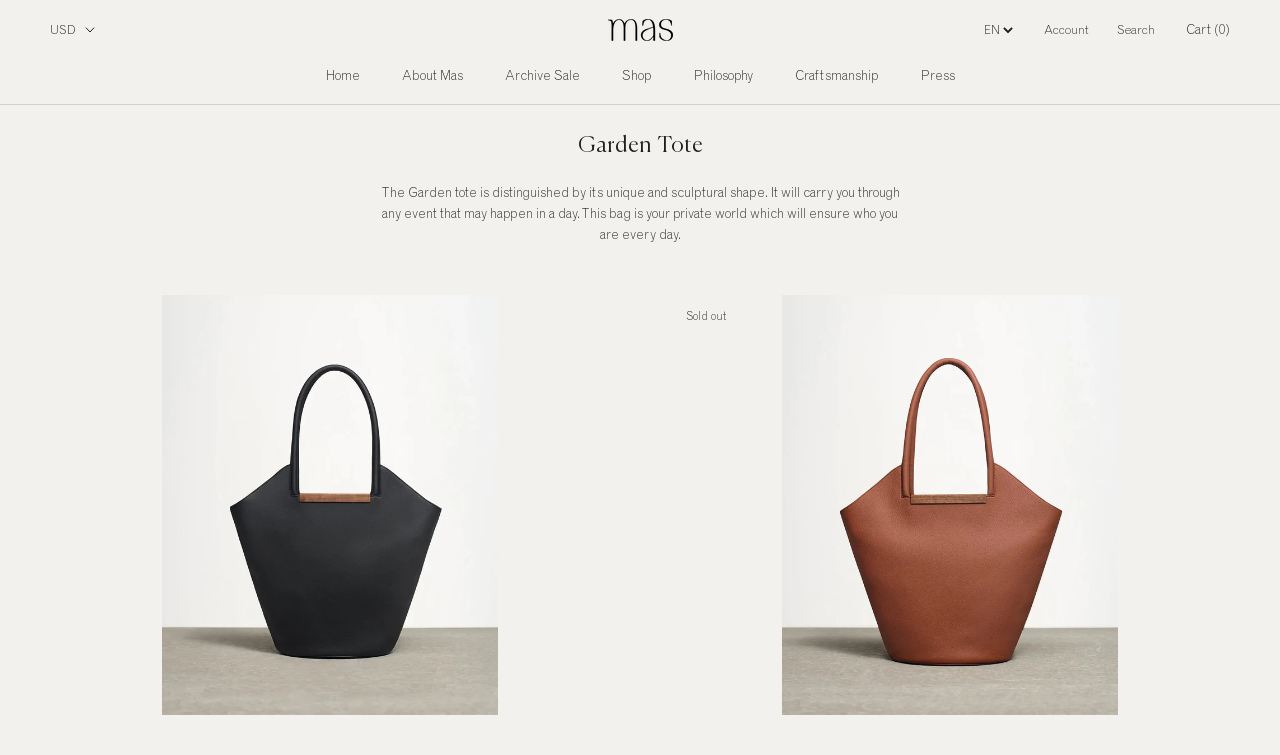

--- FILE ---
content_type: text/javascript
request_url: https://themasfamily.com/cdn/shop/t/12/assets/db.preorder.data.js?v=286522954406126802416478092454
body_size: 26
content:
DB.PreOrder.settings={mixCartWarning:!0,ishideBuyNow:!0,appearance:{preorderBtn:{color:"#F2F1EE",hoverColor:"#F2F1EE",bgColor:"#231f20",hoverBgColor:"#231f20",borderColor:"#231f20",borderHoverColor:"#231f20"},aboveMessage:{fontsize:"1",alignment:"center",color:"#F2F1EE",bgColor:"#F2F1EE"},belowMessage:{fontsize:"14",alignment:"left",color:"#231f20",bgColor:"#F2F1EE"},naMessage:{color:"#231f20",bgColor:"#F2F1EE",borderColor:"#231f20"}},apiUrl:"https://stormpreorder.com/"},DB.PreOrder.preorderSettings={"4440592220260":{settingType:"product",default:{enable:!0,startCondition:{type:"now",condition:""},endCondition:null,applyDiscount:!1,enableDiscountPrice:!1,discountPriceLable:"",message:{enable:!1,preOrderBtnText:"Pre Order",naMessage:"Not available for Pre order",btnAboveMessage:"Don't miss out - Grab your now before",btnBelowMessage:"Sold out. The Quinta in Danube will be available by March 30th"}},variants:{"31538054398052":{enable:!0,startCondition:{type:"now",condition:""},endCondition:null,applyDiscount:!1,enableDiscountPrice:!1,discountPriceLable:"",message:{enable:!1,preOrderBtnText:"Pre order",naMessage:"Not available for Pre order",btnAboveMessage:"Don't miss out - Grab your now before",btnBelowMessage:"We will fulfill the item as soon as"}}}},"1686601171044":{settingType:"variant",default:{enable:!1,startCondition:{type:"now",condition:""},endCondition:null,applyDiscount:!1,enableDiscountPrice:!1,discountPriceLable:"",message:{enable:!1,preOrderBtnText:null,naMessage:null,btnAboveMessage:null,btnBelowMessage:null}}},"7256428216474":{settingType:"product",default:{enable:!0,startCondition:{type:"now",condition:""},endCondition:null,applyDiscount:!1,enableDiscountPrice:!1,discountPriceLable:"",message:{enable:!1,preOrderBtnText:null,naMessage:null,btnAboveMessage:null,btnBelowMessage:null}}},"7256452530330":{settingType:"product",default:{enable:!0,startCondition:{type:"now",condition:""},endCondition:null,applyDiscount:!1,enableDiscountPrice:!1,discountPriceLable:"",message:{enable:!1,preOrderBtnText:null,naMessage:null,btnAboveMessage:null,btnBelowMessage:null}}}},DB.PreOrder.translation={message:{preOrderBtnText:"Pre-Order",naMessage:"Unavailable",btnAboveMessage:" ",btnBelowMessage:"Expected to ship on April 8th 2022"},cartItemlabel:"Info: DB Pre-order item",mixCartWarningAlertMessage:"There are still stock pre-order items that can be added to the cart. You can purchase up to max products",mixCartWarningCheckboxLabel:"Don't show this again",mixCartWarningContent:"Shipment of your in-stock items may be delayed until your pre-order item is ready for shipping.",mixCartWarningEndLimitMessage:"The number of products that can be pre-ordered has reached the limit",mixCartWarningLimitMessage:"The number of products that can be pre-ordered has reached the limit",mixCartWarningTitle:"Warning, you have pre-order and in-stock in the same cart",discountPriceLable:"null"};
//# sourceMappingURL=/cdn/shop/t/12/assets/db.preorder.data.js.map?v=286522954406126802416478092454


--- FILE ---
content_type: text/javascript
request_url: https://themasfamily.com/cdn/shop/t/12/assets/custom.js?v=183944157590872491501620870851
body_size: -756
content:
//# sourceMappingURL=/cdn/shop/t/12/assets/custom.js.map?v=183944157590872491501620870851
